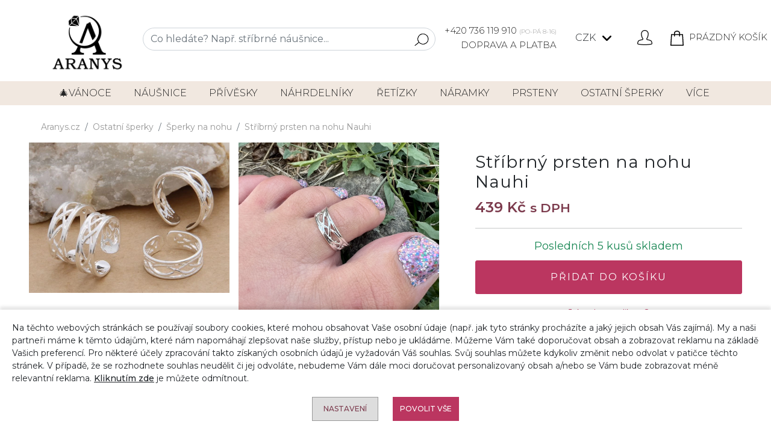

--- FILE ---
content_type: text/html; charset=UTF-8
request_url: https://aranys.cz/stribrny-prstynek-na-nohu-16058
body_size: 16025
content:
<!DOCTYPE html>
<html lang="cs">
<head>    
    <meta charset="UTF-8">
    <meta name="viewport" content="width=device-width, initial-scale=1, maximum-scale=2">
    <meta name="robots" content="index,follow">
    <meta name="author" content="">
    <meta name="copyright" content="">
    <meta name="seznam-wmt" content="">
    <meta name="description" content="Ozdobte své nožky na letní měsíce a ukažte jak hezky ladí sandálky se šperkem.Pokud se vám nošení na noze omrzí, jednoduše ho navléknete na některý článek prstu">
    <link rel="icon" type="image/vnd.microsoft.icon" href="/favicon.ico">
    <link rel="shortcut icon" type="image/x-icon" href="/favicon.ico">
    <meta name="msapplication-TileColor" content="#ffffff">
    <meta name="theme-color" content="#ffffff">
    <title>Stříbrný prsten na nohu Nauhi | aranys.cz</title>
    <link rel="preconnect" href="https://fonts.googleapis.com">
    <link rel="preconnect" href="https://fonts.gstatic.com" crossorigin>
    <link href="https://fonts.googleapis.com/css2?family=Montserrat:ital,wght@0,100..900;1,100..900&display=swap" rel="stylesheet">
    <link rel="stylesheet" href="/web/vzor/release/css/main.29.css">
    <link rel="stylesheet" href="/web/vzor/release/css-dev/update.css?v=29">
    
    <meta name="facebook-domain-verification" content="8hg4pt9w1ncz6whbwf891a4ccsx43u">
    <meta name="google-site-verification" content="CLhWDZ8YV7vD0v2_VQsGwdsXWojIJZof7bebdIkTZkc">
    <meta name="google-site-verification" content="UnzLqXHP8g0mNsZUMs5nJfY23YcD8U2JJhq_8fTyqv4">
<script async src="https://www.googletagmanager.com/gtag/js?id=GTM-M3N78TQ"></script>
<script>
      window.dataLayer = window.dataLayer || [];
      function gtag(){dataLayer.push(arguments);}
      gtag('js', new Date());
      gtag('consent', 'default', {
            'ad_storage': 'denied',
            'analytics_storage': 'granted',
            'personalization_storage': 'denied',
            'ad_user_data': 'denied',
            'ad_personalization': 'denied'
        });
      gtag('set', 'ads_data_redaction', true);
      gtag('set', 'url_passthrough', true);
      gtag('config', 'GTM-M3N78TQ');
      gtag('config', 'UA-96458249-1');
      gtag('config', 'AW-834259264', {'allow_enhanced_conversions':true } ) ;
      
        gtag('event', 'view_item', {
          'send_to': 'AW-834259264',   
          'value': "439",
          'price': "439",
          'items': [{'item_id': "16058",'google_business_vertical': 'retail'}]
        });
        gtag('event',  'page_view',  {
          'send_to'           : 'AW-834259264',
          'ecomm_prodid'      : "16058",
          'ecomm_pagetype'    : 'product',
          'ecomm_totalvalue'  : "439",
          'ecomm_category'    : "Prsteny",
          'isSaleItem'        : false
        });
        
        var google_tag_params = {
          'ecomm_pagetype': 'product',     
          'ecomm_pcat': ["Prsteny"], 
          'ecomm_prodid': ["16058"],             
          'ecomm_pname': ["Stříbrný prsten na nohu Nauhi"],
        };
        
        dataLayer.push({ ecommerce: null });
        dataLayer.push({
          event: "view_item",
          ecommerce: {
            items: [{'id_item': "16058"}]
          }
        });

</script>

<!-- Glami piXel for Aranys.cz -->
<script>
(function(f, a, s, h, i, o, n) {f['GlamiTrackerObject'] = i;
f[i]=f[i]||function(){(f[i].q=f[i].q||[]).push(arguments)};o=a.createElement(s),
n=a.getElementsByTagName(s)[0];o.async=1;o.src=h;n.parentNode.insertBefore(o,n)
})(window, document, 'script', '//www.glami.cz/js/compiled/pt.js', 'glami');
glami('create', 'BBB5B2F87B2FD40CCFC446EDBE72BB0E', 'cz');
glami('track', 'PageView',{consent: 0});

    glami(
        'track',
        'ViewContent',
        {
            consent: 0,
            content_type: 'product',
            item_ids: ["16058"]
        }
    );
</script>

<script src="https://c.seznam.cz/js/rc.js"></script>
<script>
    window.sznIVA.IS.updateIdentities({  
        eid: null
    });
    var retargetingConf = {
        rtgId: 45215,
        itemId: "16058",
        consent: 0
    };
   window.rc.retargetingHit(retargetingConf);
</script>

<script>
!function(f,b,e,v,n,t,s)
{if(f.fbq)return;n=f.fbq=function(){n.callMethod?
n.callMethod.apply(n,arguments):n.queue.push(arguments)};
if(!f._fbq)f._fbq=n;n.push=n;n.loaded=!0;n.version='2.6.1';
n.queue=[];t=b.createElement(e);t.async=!0;
t.src=v;s=b.getElementsByTagName(e)[0];
s.parentNode.insertBefore(t,s)}(window,document,'script',
'https://connect.facebook.net/en_US/fbevents.js');
fbq('init', '473243379836410'); 
fbq('consent', 'revoke');
fbq('track', 'PageView');
fbq('track', 'ViewContent', {
    value: "439",
    currency: "CZK",
    content_ids: "16058",
    content_type: 'product',
    content_category: "Prsteny"
});
</script>
<noscript><img height="1" width="1" src="https://www.facebook.com/tr?id=473243379836410&ev=PageView&noscript=1"></noscript>
<!-- End Facebook Pixel Code -->

<!-- Ecomail starts -->
<script>
;(function(p,l,o,w,i,n,g){if(!p[i]){p.GlobalSnowplowNamespace=p.GlobalSnowplowNamespace||[];
            p.GlobalSnowplowNamespace.push(i);p[i]=function(){(p[i].q=p[i].q||[]).push(arguments)
};p[i].q=p[i].q||[];n=l.createElement(o);g=l.getElementsByTagName(o)[0];n.async=1;
n.src=w;g.parentNode.insertBefore(n,g)}}(window,document,"script","//d70shl7vidtft.cloudfront.net/ecmtr-2.4.2.js","ecotrack"));
window.ecotrack('newTracker', 'cf', 'd2dpiwfhf3tz0r.cloudfront.net', {appId:  'aranys'});
window.ecotrack('setUserIdFromLocation', 'ecmid');
window.ecotrack('trackPageView');
</script>


    <meta property="og:type" content="product">
    <meta property="og:url" content="https://aranys.cz/stribrny-prstynek-na-nohu-16058">
    <meta property="og:title" content="Stříbrný prsten na nohu Nauhi">
    <meta property="og:site_name" content="Aranys">
    <meta property="og:description" content="Ozdobte své nožky na letní měsíce a ukažte jak hezky ladí sandálky se šperkem.Pokud se vám nošení na noze omrzí, jednoduše ho navléknete na některý článek prstu">
    <meta property="og:image" content="/pool/vzor/products/thumb_l_na-obrazku-se-nachazi-stribrny-prsten-na-nohu-s-krystalem-58098.jpg">
    <meta property="product:pretax_price:amount" content=363>
    <meta property="product:pretax_price:currency" content="CZK">
    <meta property="product:price:amount" content=439>
    <meta property="product:price:currency" content="CZK">

<!-- Foxentry start -->
<script async>
  var Foxentry;
  (function () {
    var e = document.querySelector("script"), s = document.createElement('script');
    s.setAttribute('type', 'text/javascript');
    s.setAttribute('async', 'true');
    s.setAttribute('src', 'https://cdn.foxentry.cz/lib');
    e.parentNode.appendChild(s);
    s.onload = function(){ Foxentry = new FoxentryBase('62RAVGE35B'); }
  })();
</script>
<!-- Foxentry end -->

<script>
  (function(w,d,t,r,u)
  {
    var f,n,i;
    w[u]=w[u]||[],f=function()
    {
      var o={ti:"97015319"};
      o.q=w[u],w[u]=new UET(o),w[u].push("pageLoad")
    },
    n=d.createElement(t),n.src=r,n.async=1,n.onload=n.onreadystatechange=function()
    {
      var s=this.readyState;
      s&&s!=="loaded"&&s!=="complete"||(f(),n.onload=n.onreadystatechange=null)
    },
    i=d.getElementsByTagName(t)[0],i.parentNode.insertBefore(n,i)
  })
  (window,document,"script","//bat.bing.com/bat.js","uetq");
</script>
    </head>
<body class="product_detail" attreshop="CZ" attr-cookie-consent="0">

    <header class="newHeader smaller">
<div class="container">
    <div class="col-12">
        <div class="row">
            <div class="col-12 text-center doprava-a-platba-small">
                    <a href="tel:+420736119910">+420 736 119 910 <small>(PO-PÁ 8-16)</small></a>
                    &nbsp;|&nbsp;<a href="/doprava-a-platba">Doprava a platba</a>
            </div>
        </div>
        <div class="row">
            <div class="col-12 text-md-end text-center" id="top-header-icons">
            <a href="/" title="Aranys.cz" class="d-inline-block me-2"><img src="/web/vzor/img/logo.png" class="logo" alt="Aranys.cz" width="153px" height="130px"></a>
                <div class="search-wrapper-box">
                    <div class="search-panel">
                        <form id="search-form" action="/hledani" method="post"> 
                            <input name="search_perex" value="Vyhledáno:" type="hidden"> 
                            <input name="hledat_dle_zbozi" value="0" type="hidden"> 
                                <input name="searchOnLoad" value="0" type="hidden">

                            <div class="input-group"> 
                            <input name="searchFulltext" autocomplete="off" placeholder="Co hledáte? Např. stříbrné náušnice..." value="" class="form-control">
                            <button type="submit" class="btn-sm btn btn-search"> 
                                <svg xmlns="http://www.w3.org/2000/svg" width="33.417" height="30" viewBox="0 0 33.417 30">
                                <path id="magnifier" d="M90.991,85.442a13.331,13.331,0,0,0-20.937,16.5l-9.212,7.6a.6.6,0,1,0,.762.924l9.213-7.6A13.331,13.331,0,0,0,90.991,85.442Zm1.8,9.642a12.127,12.127,0,1,1-2.719-8.88A12.055,12.055,0,0,1,92.787,95.084Z" transform="translate(-60.624 -80.6)"></path>
                            </svg>
                            </button> 
                            <button type="button" class="btn-sm btn btn-search btn-toggle-searchbar"> 
                                <svg xmlns="http://www.w3.org/2000/svg" width="33.417" height="30" viewBox="0 0 33.417 30">
                                <path id="magnifier" d="M90.991,85.442a13.331,13.331,0,0,0-20.937,16.5l-9.212,7.6a.6.6,0,1,0,.762.924l9.213-7.6A13.331,13.331,0,0,0,90.991,85.442Zm1.8,9.642a12.127,12.127,0,1,1-2.719-8.88A12.055,12.055,0,0,1,92.787,95.084Z" transform="translate(-60.624 -80.6)"></path>
                            </svg>
                            </button> 
                            </div>
                        </form>
                        <div class="search-list none"><div class="search-section"></div></div>
                    </div>	
                </div>
                <div class="top-header-icon call-us float-start h-auto doprava-a-platba">
                    <a href="tel:+420736119910">+420 736 119 910 <small>(PO-PÁ 8-16)</small></a><br>
                    <a href="/doprava-a-platba">Doprava a platba</a>
                </div>

				<div class="dropdown top-header-icon">
					<a class="btn btn-sm dropdown-toggle p-0" href="#" role="button" id="priceSelect" data-bs-toggle="dropdown" aria-expanded="false">
						CZK
					</a>
					<ul class="dropdown-menu" aria-labelledby="priceSelect">
                        <li><a class="dropdown-item" data-change-currency="CZK">CZK - Kč</a></li>
						<li><a class="dropdown-item" data-change-currency="EUR">EUR - &euro;</a></li>
					</ul>
				</div>
      
                <div class="top-header-icon user-profile">
                    <svg data-modal="LoginModal" id="loginButton" xmlns="http://www.w3.org/2000/svg" width="30" height="30" viewBox="0 0 30 30">
                        <path id="Path_61" data-name="Path 61" d="M15,0l-.592.023-.586.07-.58.114-.568.158-.557.205-.536.246-.516.287-.492.328-.466.363-.434.4-.4.434-.366.46-.328.489-.29.516-.249.533-.2.554-.161.568-.117.577-.067.586L7.468,7.5l.023.92.064.917.114.911.158.905.2.9.246.888.287.87.331.858.375.838.413.823.275.463.313.436.094.146.056.161.015.173-.023.173-.064.158-.094.144-.129.114-.152.085-.164.05-1.081.2-1.069.234-1.063.27-1.052.307-1.04.346-1.028.381-.419.188-.4.229-.372.269-.343.3-.308.337-.272.363-.234.393-.2.413-.267.706-.226.718-.185.73-.144.738-.1.744L0,26.6l.029.3.07.3.108.284.146.267L.533,28l.217.217.237.188.267.152.281.12.3.073,1.737.314,1.746.267,1.752.223,1.758.179,1.761.135,1.767.091L14.118,30h1.764l1.767-.044,1.767-.091,1.761-.135,1.758-.179,1.752-.223,1.743-.267,1.74-.314.3-.073.281-.12.264-.152.24-.187L29.464,28l.182-.246.146-.267L29.9,27.2l.07-.3L30,26.6l-.012-.307-.1-.744-.144-.738-.185-.73-.226-.718-.267-.706-.194-.413-.237-.393-.272-.363-.308-.337-.343-.3-.372-.269-.4-.229-.419-.187L25.5,19.787l-1.04-.346-1.052-.307-1.061-.27-1.069-.234-1.081-.2-.167-.05-.152-.085-.126-.114-.1-.144-.062-.158-.026-.173.018-.173.056-.161.091-.146.317-.436.275-.463.413-.823.372-.838.331-.858.29-.87.246-.888.2-.9.155-.905.114-.911.067-.917.021-.92-.021-.586-.07-.586-.117-.577-.158-.568-.205-.554L21.712,4.1l-.287-.516L21.1,3.091l-.369-.46-.4-.434L19.9,1.8l-.466-.363L18.938,1.1,18.419.817,17.883.571,17.329.366,16.761.208,16.178.094l-.586-.07Zm0,1.5.527.023.522.07.513.111.5.158.486.2.469.243.442.281.416.316.39.354.352.387.322.416.284.439.24.466.2.483.158.5.114.51L21,6.979l.023.524-.021.844-.061.844-.105.838-.147.832-.185.826-.226.814-.264.8-.308.788-.343.773-.381.756-.205.346-.237.328-.191.275-.141.3-.1.319-.053.328v.334l.05.328.1.319.144.3.188.275.223.246.261.211.29.17.31.126.322.079,1.028.191,1.02.223L23,20.581l1,.293L25,21.2l.981.363.316.144.3.182.275.214.249.243.217.27.184.3.149.311.237.627.2.639.164.65.126.653.091.665,0,.185-.047.182-.094.158-.126.138-.158.1-.179.058-1.7.3-1.708.261-1.714.22-1.72.176-1.723.129-1.728.088-1.726.044H14.133l-1.726-.044-1.726-.088-1.723-.129-1.723-.176-1.711-.22-1.711-.261-1.7-.3-.176-.058-.161-.1-.126-.138-.091-.158-.05-.182,0-.185L1.6,25.8l.126-.653.164-.65.2-.639.237-.627.152-.311.185-.3.217-.27.249-.243.275-.214.3-.182.316-.144L5,21.2l.99-.328,1-.293,1.014-.258,1.02-.223,1.025-.191.325-.079.311-.126.29-.17.258-.211.223-.246.19-.275.141-.3.1-.319.05-.328V17.52l-.053-.328-.1-.319-.144-.3-.187-.275-.237-.328-.205-.346-.384-.756-.343-.773-.3-.788-.264-.8-.226-.814L9.3,10.86l-.144-.832L9.056,9.19l-.062-.844L8.971,7.5,9,6.979l.067-.519.114-.51.158-.5.2-.483.24-.466.284-.439.319-.416.354-.387.39-.354.416-.316.442-.281.466-.243.486-.2.5-.158.516-.111.521-.07Z"></path>
                    </svg>
                </div>
                <div class="top-header-icon shopping-bag">
<a href="/kosik" class="c_basket-info">
<svg xmlns="http://www.w3.org/2000/svg" width="26.876" height="30" viewBox="0 0 26.876 30">
    <path id="shopping-bag" d="M27.792,8.67a.938.938,0,0,0-.936-.879H21.894V6.325C21.894,3.389,19.109,1,15.688,1S9.482,3.389,9.482,6.325V7.791H4.519a.938.938,0,0,0-.936.879L2.251,30a.938.938,0,0,0,.936,1h25a.938.938,0,0,0,.936-1ZM11.357,6.325c0-1.9,1.943-3.45,4.331-3.45s4.331,1.548,4.331,3.45V7.791H11.357ZM9.482,9.666V11.7a.938.938,0,0,0,1.875,0V9.666h8.662V11.7a.937.937,0,1,0,1.875,0V9.666h4.081l.89,14.25H4.519L5.4,9.666Zm-5.3,19.459.325-5.209H26.865l.325,5.209Z" transform="translate(-2.25 -1)"></path>
</svg>
<span class="basket-info-count">

Prázdný košík
</span>
</a>
                </div>	
            </div>
        </div>
    </div>
</div>
<div class="container-fluid navigation newNav fixed-height">
	<div class="container">
		<div class="row">
			<nav class="navbar navbar-dark text-light navbar-expand-md">
				<button class="navbar-toggler" data-bs-toggle="collapse" data-bs-target="#navbar">
					<span class="navbar-toggler-icon"></span> Kategorie
				</button>
				<div class="navbar-collapse collapse" id="navbar">
					<ul class="navbar-nav justify-content-between d-flex w-100">
                                
							<li class="nav-item">
								<a href="/vanocni-inspirace" class="nav-link" title="🎄VÁNOCE">
									🎄VÁNOCE
								</a>
								<div class="subcats d-inline-block d-md-none"></div>
							</li>
							
                                
							<li class="nav-item">
								<a href="/nausnice" class="nav-link" title="Náušnice">
									Náušnice
								</a>
								<div class="subcats d-inline-block d-md-none"></div>
									<ul>
										<li class="heading">
											Náušnice
										</li>
										<li><a href="/stribrne-nausnice" class="nav-link" title="Stříbrné náušnice">Stříbrné náušnice</a></li>
										<li><a href="/zirkonove-nausnice" class="nav-link" title="Zirkonové náušnice">Zirkonové náušnice</a></li>
										<li><a href="/ocelove-nausnice" class="nav-link" title="Ocelové náušnice">Ocelové náušnice</a></li>
										<li><a href="/pozlacene-nausnice" class="nav-link" title="Pozlacené náušnice">Pozlacené náušnice</a></li>
										<li><a href="/zlate-nausnice" class="nav-link" title="Zlaté náušnice">Zlaté náušnice</a></li>
										<li><a href="/nausnice-s-kameny" class="nav-link" title="Náušnice s kameny">Náušnice s kameny</a></li>
										<li><a href="/bizuterni-nausnice" class="nav-link" title="Bižuterní náušnice">Bižuterní náušnice</a></li>
									</ul>
							</li>
							
                                
							<li class="nav-item">
								<a href="/privesky" class="nav-link" title="Přívěsky">
									Přívěsky
								</a>
								<div class="subcats d-inline-block d-md-none"></div>
									<ul>
										<li class="heading">
											Přívěsky
										</li>
										<li><a href="/stribrne-privesky" class="nav-link" title="Stříbrné přívěsky">Stříbrné přívěsky</a></li>
										<li><a href="/ocelove-privesky" class="nav-link" title="Ocelové přívěsky">Ocelové přívěsky</a></li>
										<li><a href="/pozlacene-privesky" class="nav-link" title="Pozlacené přívěsky">Pozlacené přívěsky</a></li>
										<li><a href="/zlate-privesky" class="nav-link" title="Zlaté přívěsky">Zlaté přívěsky</a></li>
										<li><a href="/privesky-s-kameny" class="nav-link" title="Přívěsky s kameny">Přívěsky s kameny</a></li>
										<li><a href="/bizuterni-privesky" class="nav-link" title="Bižuterní přívěsky">Bižuterní přívěsky</a></li>
									</ul>
							</li>
							
                                
							<li class="nav-item">
								<a href="/nahrdelniky" class="nav-link" title="Náhrdelníky">
									Náhrdelníky
								</a>
								<div class="subcats d-inline-block d-md-none"></div>
									<ul>
										<li class="heading">
											Náhrdelníky
										</li>
										<li><a href="/stribrne-nahrdelniky" class="nav-link" title="Stříbrné náhrdelníky">Stříbrné náhrdelníky</a></li>
										<li><a href="/ocelove-nahrdelniky" class="nav-link" title="Ocelové náhrdelníky">Ocelové náhrdelníky</a></li>
										<li><a href="/pozlacene-nahrdelniky" class="nav-link" title="Pozlacené náhrdelníky">Pozlacené náhrdelníky</a></li>
										<li><a href="/nahrdelniky-s-kameny" class="nav-link" title="Náhrdelníky s kameny">Náhrdelníky s kameny</a></li>
										<li><a href="/bizuterni-nahrdelniky" class="nav-link" title="Bižuterní náhrdelníky">Bižuterní náhrdelníky</a></li>
									</ul>
							</li>
							
                                
							<li class="nav-item">
								<a href="/retizky" class="nav-link" title="Řetízky">
									Řetízky
								</a>
								<div class="subcats d-inline-block d-md-none"></div>
									<ul>
										<li class="heading">
											Řetízky
										</li>
										<li><a href="/stribrne-retizky" class="nav-link" title="Stříbrné řetízky">Stříbrné řetízky</a></li>
										<li><a href="/ocelove-retizky" class="nav-link" title="Ocelové řetízky">Ocelové řetízky</a></li>
										<li><a href="/pozlacene-retizky" class="nav-link" title="Pozlacené řetízky">Pozlacené řetízky</a></li>
										<li><a href="/zlate-retizky" class="nav-link" title="Zlaté řetízky">Zlaté řetízky</a></li>
									</ul>
							</li>
							
                                
							<li class="nav-item">
								<a href="/naramky" class="nav-link" title="Náramky">
									Náramky
								</a>
								<div class="subcats d-inline-block d-md-none"></div>
									<ul>
										<li class="heading">
											Náramky
										</li>
										<li><a href="/stribrne-naramky" class="nav-link" title="Stříbrné náramky">Stříbrné náramky</a></li>
										<li><a href="/ocelove-naramky" class="nav-link" title="Ocelové náramky">Ocelové náramky</a></li>
										<li><a href="/pozlacene-naramky" class="nav-link" title="Pozlacené náramky">Pozlacené náramky</a></li>
										<li><a href="/naramky-s-kameny" class="nav-link" title="Náramky s kameny">Náramky s kameny</a></li>
										<li><a href="/energeticke-naramky" class="nav-link" title="Energetické náramky">Energetické náramky</a></li>
										<li><a href="/bizuterni-naramky" class="nav-link" title="Bižuterní náramky">Bižuterní náramky</a></li>
										<li><a href="/naramky-na-nohu" class="nav-link" title="Náramky na nohu">Náramky na nohu</a></li>
										<li><a href="/koralky-na-naramky" class="nav-link" title="Korálky na náramky">Korálky na náramky</a></li>
									</ul>
							</li>
							
                                
							<li class="nav-item">
								<a href="/prsteny" class="nav-link" title="Prsteny">
									Prsteny
								</a>
								<div class="subcats d-inline-block d-md-none"></div>
									<ul>
										<li class="heading">
											Prsteny
										</li>
										<li><a href="/stribrne-prsteny" class="nav-link" title="Stříbrné prsteny">Stříbrné prsteny</a></li>
										<li><a href="/ocelove-prsteny" class="nav-link" title="Ocelové prsteny">Ocelové prsteny</a></li>
										<li><a href="/pozlacene-prsteny" class="nav-link" title="Pozlacené prsteny">Pozlacené prsteny</a></li>
										<li><a href="/zlate-prsteny" class="nav-link" title="Zlaté prsteny">Zlaté prsteny</a></li>
										<li><a href="/prsteny-s-kameny" class="nav-link" title="Prsteny s kameny">Prsteny s kameny</a></li>
										<li><a href="/snubni-prsteny" class="nav-link" title="Snubní prsteny">Snubní prsteny</a></li>
										<li><a href="/sperky-ze-septarie-pro-znameni-stir" class="nav-link" title="Zásnubní prsteny">Zásnubní prsteny</a></li>
									</ul>
							</li>
							
                                
							<li class="nav-item">
								<a href="/ostatni-sperky" class="nav-link" title="Ostatní šperky">
									Ostatní šperky
								</a>
								<div class="subcats d-inline-block d-md-none"></div>
									<ul>
										<li class="heading">
											Ostatní šperky
										</li>
										<li><a href="/sperky-dle-materialu" class="nav-link" title="Šperky dle materiálů">Šperky dle materiálů</a></li>
										<li><a href="/broze" class="nav-link" title="Brože">Brože</a></li>
										<li><a href="/hodinky" class="nav-link" title="Hodinky">Hodinky</a></li>
										<li><a href="/sperky-na-nohu" class="nav-link" title="Šperky na nohu">Šperky na nohu</a></li>
										<li><a href="/nabozenske-sperky" class="nav-link" title="Náboženské šperky">Náboženské šperky</a></li>
										<li><a href="/manzetove-knoflicky" class="nav-link" title="Manžetové knoflíčky">Manžetové knoflíčky</a></li>
										<li><a href="/piercingy" class="nav-link" title="Piercingy">Piercingy</a></li>
										<li><a href="/sperkove-sety" class="nav-link" title="Šperkové sety">Šperkové sety</a></li>
										<li><a href="/sperky-do-vlasu" class="nav-link" title="Šperky do vlasů">Šperky do vlasů</a></li>
										<li><a href="/medailonky" class="nav-link" title="Medailonky">Medailonky</a></li>
										<li><a href="/komponenty-ke-sperkum" class="nav-link" title="Komponenty ke šperkům">Komponenty ke šperkům</a></li>
										<li><a href="/sperky-doplnky-do-auta-a-na-vylety" class="nav-link" title="Šperky/doplňky do auta a na výlety">Šperky/doplňky do auta a na výlety</a></li>
										<li><a href="/exkluzivni-nabidka-sperku" class="nav-link" title="Exkluzivní nabídka šperků">Exkluzivní nabídka šperků</a></li>
										<li><a href="/investicni-drahokamy" class="nav-link" title="Investiční drahokamy">Investiční drahokamy</a></li>
										<li><a href="/psi-znamky-s-rytim" class="nav-link" title="Psí známky s rytím">Psí známky s rytím</a></li>
									</ul>
							</li>
							
                                
							<li class="nav-item">
								<a href="/doplnky-ke-sperkum" class="nav-link" title="Doplňky ke šperkům">
									Doplňky
								</a>
								<div class="subcats d-inline-block d-md-none"></div>
									<ul>
										<li class="heading">
											Doplňky ke šperkům
										</li>
										<li><a href="/cistice-na-sperky" class="nav-link" title="Čističe na šperky">Čističe na šperky</a></li>
										<li><a href="/krabicky-na-sperky" class="nav-link" title="Krabičky na šperky">Krabičky na šperky</a></li>
										<li><a href="/sperkovnice" class="nav-link" title="Šperkovnice">Šperkovnice</a></li>
										<li><a href="/darkove-poukazy" class="nav-link" title="Dárkové poukazy">Dárkové poukazy</a></li>
									</ul>
							</li>
							
                                
							<li class="nav-item">
								<a href="/ostatni" class="nav-link" title="Ostatní">
									Ostatní
								</a>
								<div class="subcats d-inline-block d-md-none"></div>
									<ul>
										<li class="heading">
											Ostatní
										</li>
										<li><a href="/kabelky" class="nav-link" title="Kabelky">Kabelky</a></li>
										<li><a href="/vyrobky-z-kamenu" class="nav-link" title="Výrobky z kamenů">Výrobky z kamenů</a></li>
										<li><a href="/gravirovane-darky" class="nav-link" title="Gravírované dárky">Gravírované dárky</a></li>
									</ul>
							</li>
							
                                
							<li class="nav-item">
								<a href="/sperky-s-kameny" class="nav-link" title="Šperky s kameny">
									Šperky s kameny
								</a>
								<div class="subcats d-inline-block d-md-none"></div>
									<ul>
										<li class="heading">
											Šperky s kameny
										</li>
										<li><a href="/sperky-s-lecivymi-kameny-a-mineraly" class="nav-link" title="Šperky s léčivými kameny a minerály">Šperky s léčivými kameny a minerály</a></li>
										<li><a href="/sperky-podle-druhu-kamenu" class="nav-link" title="Šperky podle druhu kamenů">Šperky podle druhu kamenů</a></li>
										<li><a href="/surove-a-tromlovane-kameny" class="nav-link" title="Surové a tromlované kameny">Surové a tromlované kameny</a></li>
										<li><a href="/sperky-podle-druhu-kamenu-a-znameni" class="nav-link" title="Šperky podle druhu kamenů a znamení">Šperky podle druhu kamenů a znamení</a></li>
									</ul>
							</li>
							
                            
							<li class="nav-item">
								<a href="/akce-slevy" class="nav-link" title="Akce">
									Akce
								</a>
								<div class="subcats d-inline-block d-md-none"></div>
							</li>
							
					</ul>
				</div>
			</nav>
		</div>
	</div>
</div>    </header>
    <main>
<div id="new-product-detail" class="py-3" sel_varianta_id="0">
    <div class="container-fluid px-md-5">
        <div class="col-12">
<nav aria-label="breadcrumb">
    <ol class="breadcrumb">
        <li class="breadcrumb-item"><a href="/">Aranys.cz</a></li>
                <li class="breadcrumb-item"><a href="https://aranys.cz/ostatni-sperky">Ostatní šperky</a></li>
                <li class="breadcrumb-item"><a href="https://aranys.cz/sperky-na-nohu">Šperky na nohu</a></li>
                <li class="breadcrumb-item active" aria-current="page"><a href="https://aranys.cz/stribrny-prstynek-na-nohu-16058">Stříbrný prsten na nohu Nauhi</a></li>
    </ol>
</nav>        </div>
        <div class="col-12 position-relative">

            <div class="row">
                <div class="col-xxl-8 col-lg-7 col-md-6">

                    <div class="owl-carousel product-images double-screen">
                            <div class="image position-relative">
                                <a data-fancybox="gallery-phone" href="/pool/vzor/products/thumb_full_na-obrazku-se-nachazi-stribrny-prsten-na-nohu-s-krystalem-58098.webp">
                                    <svg viewBox="0 0 32 32" xmlns="http://www.w3.org/2000/svg"><g id="search"><path d="M29.71,28.29l-6.5-6.5-.07,0a12,12,0,1,0-1.39,1.39s0,.05,0,.07l6.5,6.5a1,1,0,0,0,1.42,0A1,1,0,0,0,29.71,28.29ZM14,24A10,10,0,1,1,24,14,10,10,0,0,1,14,24Z"></path></g></svg>
                                </a>
                                <a class="desktop-only" data-fancybox="gallery" href="/pool/vzor/products/thumb_full_na-obrazku-se-nachazi-stribrny-prsten-na-nohu-s-krystalem-58098.webp">
                                    <img height="450" src="/pool/vzor/products/thumb_full_na-obrazku-se-nachazi-stribrny-prsten-na-nohu-s-krystalem-58098.webp" data-thumb="<img src='/pool/vzor/products/thumb_l_na-obrazku-se-nachazi-stribrny-prsten-na-nohu-s-krystalem-58098.webp' />" data-thumb-crsl="<img src='/pool/vzor/products/thumb_full_na-obrazku-se-nachazi-stribrny-prsten-na-nohu-s-krystalem-58098.webp' />" alt="">
                                </a>
                            </div>
                            <div class="image position-relative">
                                <a data-fancybox="gallery-phone" href="/pool/vzor/products/thumb_full_na-obrazku-se-nachazi-prsten-na-nohu-na-noze-modelky-58422.webp">
                                    <svg viewBox="0 0 32 32" xmlns="http://www.w3.org/2000/svg"><g id="search"><path d="M29.71,28.29l-6.5-6.5-.07,0a12,12,0,1,0-1.39,1.39s0,.05,0,.07l6.5,6.5a1,1,0,0,0,1.42,0A1,1,0,0,0,29.71,28.29ZM14,24A10,10,0,1,1,24,14,10,10,0,0,1,14,24Z"></path></g></svg>
                                </a>
                                <a class="desktop-only" data-fancybox="gallery" href="/pool/vzor/products/thumb_full_na-obrazku-se-nachazi-prsten-na-nohu-na-noze-modelky-58422.webp">
                                    <img height="450" src="/pool/vzor/products/thumb_full_na-obrazku-se-nachazi-prsten-na-nohu-na-noze-modelky-58422.webp" data-thumb="<img src='/pool/vzor/products/thumb_l_na-obrazku-se-nachazi-prsten-na-nohu-na-noze-modelky-58422.webp' />" data-thumb-crsl="<img src='/pool/vzor/products/thumb_full_na-obrazku-se-nachazi-prsten-na-nohu-na-noze-modelky-58422.webp' />" alt="">
                                </a>
                            </div>
                            <div class="image position-relative">
                                <a data-fancybox="gallery-phone" href="/pool/vzor/products/thumb_full_na-obrazku-se-nachazi-prsten-na-nohu-na-noze-modelky-predni-pohled-58423.webp">
                                    <svg viewBox="0 0 32 32" xmlns="http://www.w3.org/2000/svg"><g id="search"><path d="M29.71,28.29l-6.5-6.5-.07,0a12,12,0,1,0-1.39,1.39s0,.05,0,.07l6.5,6.5a1,1,0,0,0,1.42,0A1,1,0,0,0,29.71,28.29ZM14,24A10,10,0,1,1,24,14,10,10,0,0,1,14,24Z"></path></g></svg>
                                </a>
                                <a class="desktop-only" data-fancybox="gallery" href="/pool/vzor/products/thumb_full_na-obrazku-se-nachazi-prsten-na-nohu-na-noze-modelky-predni-pohled-58423.webp">
                                    <img height="450" src="/pool/vzor/products/thumb_full_na-obrazku-se-nachazi-prsten-na-nohu-na-noze-modelky-predni-pohled-58423.webp" data-thumb="<img src='/pool/vzor/products/thumb_l_na-obrazku-se-nachazi-prsten-na-nohu-na-noze-modelky-predni-pohled-58423.webp' />" data-thumb-crsl="<img src='/pool/vzor/products/thumb_full_na-obrazku-se-nachazi-prsten-na-nohu-na-noze-modelky-predni-pohled-58423.webp' />" alt="">
                                </a>
                            </div>
                    </div>
                </div>
                <div class="col-xxl-4 col-lg-5 col-md-6 sticky-top py-3 ps-md-5">
                    <h1 attr-nazev="Stříbrný prsten na nohu Nauhi">Stříbrný prsten na nohu Nauhi<span> &nbsp; </span></h1>

                <div class="row">
                <div class="col-12 align-items-center prices-holder c_prices-holder">
                    <p class="price mb-0 pb-0">
                        
                        439&nbsp;Kč <small>s DPH</small>
                    </p>
                </div>
            </div>

            <hr>
            
                        <div class="price-wrapper productInfo">
<div class="row">
    <div class="col-md-12">
        <div class="row">
            <div class="col-md-12">
                <div class="stock text-center">
                            <span class="text-success">Posledních 5 kusů skladem</span>
                </div>
            </div>

        </div>
    </div>
    <div class="col-md-12 text-end">
        <div>
            <input type="hidden" name="id" value="16058">
            <input type="hidden" name="type" value="basic">
            <input type="hidden" name="merna_jednotka" value="ks">
            <input type="hidden" name="minimalni_odber" value="1">
            <input type="hidden" name="povolene_nasobky" value="">
            <input type="hidden" name="lze_vyprodat" value="1">
            <input type="hidden" name="ks_skladem" value="5">
            <input type="hidden" name="nelze_koupit" value="0">
            <input type="hidden" name="mena" value="Kč">
            <input type="hidden" name="mena_kod" value="CZK">
            <input type="hidden" name="nazev" value="Stříbrný prsten na nohu Nauhi">
            <input type="hidden" name="nazev2" value="">
            <input type="hidden" name="kod" value="02902">
            <input type="hidden" name="skp" value="030-0458-02902">
            <input type="hidden" name="count" value="1">
            
            
            <div class="c_priceInfoHidden none">
                <p class="price mb-0 pb-0">439&nbsp;Kč <small>s DPH</small></p>
            </div>
                <div class="quantity d-none input-group-prepend me-3">
                    <button class="minus btn btn-primary btn-sm"><span>-</span></button>
                    <input 
                        type="text" 
                        onfocus="$(this).val(parseInt($(this).val()));$(this).attr('type','number');" 
                        onclick="$(this).val(parseInt($(this).val()));$(this).attr('type','number');" 
                        onfocusout="$(this).attr('type','text');if (!$(this).val()) $(this).val(1);updateCountToBuy($(this).parents('.productInfo'),0);" 
                        class="how-many form-control text-center" 
                        onchange="updateCountToBuy($(this).parents('.productInfo'),0);" 
                        onkeydown="if(event.keyCode == 13) updateCountToBuy($(this).parents('.productInfo'),0);" 
                        value="1 ks" 
                        title="počet ks zboží do košíku">
                    <button class="plus btn btn-primary btn-sm"><span>+</span></button>
                </div>
                <button class="btn btn-pink d-block w-100 to-basket" type="button">Přidat do košíku</button>
                
        </div>
    </div>
    <div class="text-start">
            <div class="productInfoMsg alert alert-primary" style="display:none"><p></p></div>
    </div>
</div>                        </div>
                    
                        <div class="size-table px-3 py-3 text-center">  
                            <a class="selectInfo" href="/blog/11_jak-zjistite-velikost-prstenu">Jak vybrat velikost?</a>
                        </div>
                    <div>
                    </div>

                    
                    <div class="short-description cmlHtmltext">
                        <p>
	Stříbrný prsten se vzorem na nohu, který zaujme&nbsp;již na&nbsp;první pohled.</p>

                    </div>
                    <div class="d-flex justify-content-between above-anchors">
                        <a href="#product_description" class="d-flex align-items-center">
                            <span class="pe-2 d-inline-block">Popis produktu</span>
                            <svg width="14px" height="10px" viewBox="0 0 19 13" version="1.1" xmlns="http://www.w3.org/2000/svg" xmlns:xlink="http://www.w3.org/1999/xlink">
                                <g id="arrow-right" stroke="none" stroke-width="1" fill="none" fill-rule="evenodd">
                                    <g id="arrow-right-sub" transform="translate(-255.000000, -1460.000000)" fill="#242424">
                                        <g id="arrow-right-sub-sub" transform="translate(152.000000, 924.000000)">
                                            <g id="arrow-right-sub-sub-sub" transform="translate(1.000000, 521.000000)">
                                                <polygon id="Fill-1" points="114.56309 15 113.944258 15.6240141 119.324688 21.0580636 102.452527 21.0580636 102 21.0580636 102 21.9419364 119.323813 21.9419364 113.944258 27.375102 114.56309 28 121 21.4991161"></polygon>
                                            </g>
                                        </g>
                                    </g>
                                </g>
                            </svg>
                            </a>
                        <a href="#product_params" class="d-flex align-items-center">
                            <span class="pe-2 d-inline-block">Vlastnosti</span>
                            <svg width="14px" height="10px" viewBox="0 0 19 13" version="1.1" xmlns="http://www.w3.org/2000/svg" xmlns:xlink="http://www.w3.org/1999/xlink">
                                <g id="arrow-right" stroke="none" stroke-width="1" fill="none" fill-rule="evenodd">
                                    <g id="arrow-right-sub" transform="translate(-255.000000, -1460.000000)" fill="#242424">
                                        <g id="arrow-right-sub-sub" transform="translate(152.000000, 924.000000)">
                                            <g id="arrow-right-sub-sub-sub" transform="translate(1.000000, 521.000000)">
                                                <polygon id="Fill-1" points="114.56309 15 113.944258 15.6240141 119.324688 21.0580636 102.452527 21.0580636 102 21.0580636 102 21.9419364 119.323813 21.9419364 113.944258 27.375102 114.56309 28 121 21.4991161"></polygon>
                                            </g>
                                        </g>
                                    </g>
                                </g>
                            </svg>
                            </a>
                    </div>
                    <hr>
<div class="text-muted mb-2 c_kody" style="overflow: hidden;">
    <small>Registrační číslo: <strong class="c_kod">02902</strong></small>
</div>
<div class="error-message alert alert-warning none zadnaVarianta">
<p>Variantu v této kombinaci bohužel nenabízíme.</p>
</div>                    <div class="under-anchors">                    
                        <div class="under-item">
                            <a href="/certifikaty-pravosti-nasich-sperku" class="d-flex justify-content-between w-100">
                                <span>
                                <img src="/pool/vzor/upload/ribbon.png" alt="Jen kvalitní a prověřené šperky" width="25" class="me-3"><span>Jen kvalitní a prověřené šperky</span>
                                </span>
                                <span>
                                    <svg width="14px" height="10px" viewBox="0 0 19 13" version="1.1" xmlns="http://www.w3.org/2000/svg" xmlns:xlink="http://www.w3.org/1999/xlink">
                                        <g id="arrow-right" stroke="none" stroke-width="1" fill="none" fill-rule="evenodd">
                                            <g id="arrow-right-sub" transform="translate(-255.000000, -1460.000000)" fill="#242424">
                                                <g id="arrow-right-sub-sub" transform="translate(152.000000, 924.000000)">
                                                    <g id="arrow-right-sub-sub-sub" transform="translate(1.000000, 521.000000)">
                                                        <polygon id="Fill-1" points="114.56309 15 113.944258 15.6240141 119.324688 21.0580636 102.452527 21.0580636 102 21.0580636 102 21.9419364 119.323813 21.9419364 113.944258 27.375102 114.56309 28 121 21.4991161"></polygon>
                                                    </g>
                                                </g>
                                            </g>
                                        </g>
                                    </svg>
                                </span>
                            </a>
                        </div>
                                      
                        <div class="d-flex justify-content-between under-item">
                            <span>
                                <img src="/pool/vzor/upload/doprava1.png" alt="Poštovné zdarma nad 2000,-" width="25" class="me-3"><span>Poštovné zdarma nad 2000,-</span>
                            </span>
                        </div>
                    </div>
                </div>
            </div>
        </div>
                <script type="application/ld+json">
                {
                "@context": "http://schema.org",
                "@type": "ImageObject",
                "author": "Aranys.cz",
                "contentUrl": "https://aranys.cz/pool/vzor/products/thumb_full_na-obrazku-se-nachazi-prsten-na-nohu-na-noze-modelky-predni-pohled-58423.jpg",
                "datePublished": "2023-07-18 21:42:11",
                "description": "Na obrázku se nachází prsten na nohu na noze modelky přední pohled",
                "name": "Stříbrný prsten na nohu Nauhi"
                }
                </script>
                <script type="application/ld+json">
                {
                "@context": "http://schema.org",
                "@type": "ImageObject",
                "author": "Aranys.cz",
                "contentUrl": "https://aranys.cz/pool/vzor/products/thumb_full_na-obrazku-se-nachazi-prsten-na-nohu-na-noze-modelky-predni-pohled-58423.jpg",
                "datePublished": "2023-07-18 21:42:11",
                "description": "Na obrázku se nachází prsten na nohu na noze modelky přední pohled",
                "name": "Stříbrný prsten na nohu Nauhi"
                }
                </script>
                <script type="application/ld+json">
                {
                "@context": "http://schema.org",
                "@type": "ImageObject",
                "author": "Aranys.cz",
                "contentUrl": "https://aranys.cz/pool/vzor/products/thumb_full_na-obrazku-se-nachazi-prsten-na-nohu-na-noze-modelky-predni-pohled-58423.jpg",
                "datePublished": "2023-07-18 21:42:11",
                "description": "Na obrázku se nachází prsten na nohu na noze modelky přední pohled",
                "name": "Stříbrný prsten na nohu Nauhi"
                }
                </script>

        <div class="pt-5">
            <div class="col-12">
                <div class="row">
                    <div class="col-xxl-8 col-lg-7 col-md-6" id="product_description">
                        <h3 attr-nazev="Stříbrný prsten na nohu Nauhi">Stříbrný prsten na nohu Nauhi<span> &nbsp; </span></h3>
                        <div class="cmlHtmltext">
                            <p>
	<strong>Nezapomínejte ani na své nožky</strong>, které v teplých měsících obouváme především do sandálů. <strong>Stříbrným prstýnkem </strong>na nohu nejen upoutáte okolí, ale krásně doplníte své oblíbené botičky.</p>
<p>
	<strong>Prstýnek vypadá velice poutavě</strong> díky vkusným poutavým vzorům a nepatrně zdobený patinou. Jeho&nbsp;<strong>skvělou výhodou</strong> je, že se díky své variabilitě krásně<strong> roztáhne a přizpůsobí</strong> každému prstu. A pokud se vám nošení na noze omrzí, jednoduše si ho nasadíte na některý článek prstu a získáte tak neotřelý kousek do své šperkovnice.</p>
<ul>
	<li>
		Možnost využtí i na článek prstu</li>
	<li>
		Moderní vzor</li>
	<li>
		Nastavitelná velikost</li>
</ul>
<p>
	<span>Poradíme vám&nbsp;<span>&nbsp;</span><a href="https://www.aranys.cz/blog/98_Jak-pecovat-o-sperky.html" rel="noreferrer noopener" target="_blank"><span>JAK SPRÁVNĚ PEČOVAT O ŠPERKY</span></a></span></p>

                        </div>
                    </div>
                    <div class="col-xxl-4 col-lg-5 col-md-6 pb-3 ps-md-5 pt-5 pt-md-0" id="product_params">
                        <h3>Vlastnosti produktu</h3>
                        <div class="cmlHtmltext">
                            <div class="table-responsive">
                                <table class="table table-striped">
                                    <tbody>                                                
                                        <tr>
                                            <th attr-param-id="5" ><span>Materiál</span></th>
                                            <td>
                                                <span>Stříbro Ag 925/1000</span>
                                            </td>
                                        </tr>
                                        <tr>
                                            <th attr-param-id="8" ><span>Minerál</span></th>
                                            <td>
                                                <span>
                                                        <a href="/prsteny/bez-kamene">Bez kamene</a>
                                                </span>
                                            </td>
                                        </tr>
                                        <tr>
                                            <th attr-param-id="9" ><span>Povrchová úprava</span></th>
                                            <td>
                                                <span>Lesk</span>
                                            </td>
                                        </tr>
                                        <tr>
                                            <th attr-param-id="19" ><span>Velikost</span></th>
                                            <td>
                                                <span>Nastavitelná</span>
                                            </td>
                                        </tr>
                                        <tr>
                                            <th attr-param-id="2" ><span>Šířka</span></th>
                                            <td>
                                                <span>6 mm</span>
                                            </td>
                                        </tr>
                                        <tr>
                                            <th attr-param-id="4" ><span>Hmotnost</span></th>
                                            <td>
                                                <span>1,6 g</span>
                                            </td>
                                        </tr>
                                        <tr>
                                            <th attr-param-id="10" ><span>Druh šperku</span></th>
                                            <td>
                                                <span>
                                                        <a href="/prsteny/druh-sperku-prsten-na-nohu">Prsten na nohu</a>
                                                </span>
                                            </td>
                                        </tr>
                                        <tr>
                                            <th attr-param-id="34" ><span>Pro koho</span></th>
                                            <td>
                                                <span>
                                                        <a href="/prsteny/damske">Dámské</a>
                                                </span>
                                            </td>
                                        </tr>
                                    </tbody>
                                </table>
                            </div>
                        </div>
                    </div>
                </div>
            </div>
        </div>
        

    </div>
        <div class="container-wider-wrapper">
            <div class="container container-wider">
                <h3>Vybrali jsme pro Vás</h3> 
                <div class="similar-products-wrapper">
                    <div class="left with-grid">
                            <div class="accessories-slider owl-carousel owl-theme">
                                    <div data-slide-index="0">
<div class="product-box">
    <a href="https://aranys.cz/stribrny-prsten-kvet-zivota-27180" title="Stříbrný prsten květ života Rebirth">
                
                
                <div class="changable-image">
                    <img width="240" height="180" src="/pool/vzor/products/thumb_xl_stribrny-prsten-kvet-zivota-3562-10037.webp" alt="Stříbrný prsten květ života Rebirth">
                    <img width="240" height="180" src="/pool/vzor/products/thumb_xl_stribrny-prsten-kvet-zivota-ukazka-na-ruce-modelky-23661.webp" alt="Stříbrný prsten květ života Rebirth" class="ukazka">
                </div>  
    <h3>Stříbrný prsten květ života Rebirth</h3>
    <div class="description">
        <div class="title">Stříbrný prsten květ života Rebirth</div>
    </div>
    <div class="row">
        <div class="price col-12 ps-4">
                2 199&nbsp;Kč
        </div>
    </div>    
    </a>
        <div class="none obrazkyVariant" data-id=19875 data-realfile="stribrny-prsten-kvet-zivota-ukazka-na-ruce-modelky-23661.jpg" data-hodnota="Stříbro Ag" data-promenna=5></div>
        <div class="none obrazkyVariant" data-id=19875 data-realfile="stribrny-prsten-kvet-zivota-ukazka-na-ruce-modelky-23661.jpg" data-hodnota="Patinování" data-promenna=9></div>
    
</div>                                    </div>
                                    <div data-slide-index="1">
<div class="product-box">
    <a href="https://aranys.cz/ocelove-nausnice-magnezit-16375" title="Ocelové náušnice Magne">
                
                
                <div class="changable-image">
                    <img width="240" height="180" src="/pool/vzor/products/thumb_xl_aranys-kruhy-ocel.webp" alt="Ocelové náušnice Magne">
                    <img width="240" height="180" src="/pool/vzor/products/thumb_xl_03219-pozice-2.webp" alt="Ocelové náušnice Magne">
                </div>  
    <h3>Ocelové náušnice Magne</h3>
    <div class="description">
        <div class="title">Ocelové náušnice Magne</div>
    </div>
    <div class="row">
        <div class="price col-12 ps-4">
                439&nbsp;Kč
        </div>
    </div>    
    </a>
    
</div>                                    </div>
                                    <div data-slide-index="2">
<div class="product-box">
    <a href="https://aranys.cz/autorsky-ocelovy-privesek-25378" title="Autorský ocelový přívěsek Smith">
                
                
                <div class="changable-image">
                    <img width="240" height="180" src="/pool/vzor/products/thumb_xl_autorsky-ocelovy-privesek-5109-16739.webp" alt="Autorský ocelový přívěsek Smith">
                    <img width="240" height="180" src="/pool/vzor/products/thumb_xl_autorsky-ocelovy-privesek-s-retizkem-ukazka-v-dekoltu-modelky-75047.webp" alt="Autorský ocelový přívěsek Smith" class="ukazka">
                </div>  
    <h3>Autorský ocelový přívěsek Smith</h3>
    <div class="description">
        <div class="title">Autorský ocelový přívěsek Smith</div>
    </div>
    <div class="row">
        <div class="price col-12 ps-4">
                699&nbsp;Kč
        </div>
    </div>    
    </a>
    
</div>                                    </div>
                                    <div data-slide-index="3">
<div class="product-box">
    <a href="https://aranys.cz/nahrdelnik-lavovy-kamen-s-mineraly-24146" title="Náhrdelník lávový kámen s minerály Laco">
                
                
                <div class="changable-image">
                    <img width="240" height="180" src="/pool/vzor/products/thumb_xl_nahrdelnik-s-lavovym-kamenem-s-dalsimi-mineraly-39790.webp" alt="Náhrdelník lávový kámen s minerály Laco">
                    <img width="240" height="180" src="/pool/vzor/products/thumb_xl_krasny-nahrdelnik-s-lavovym-kamenem-na-sedem-pozadi-35412.webp" alt="Náhrdelník lávový kámen s minerály Laco">
                </div>  
    <h3>Náhrdelník lávový kámen s minerály Laco</h3>
    <div class="description">
        <div class="title">Náhrdelník lávový kámen s minerály Laco</div>
    </div>
    <div class="row">
        <div class="price col-12 ps-4">
                689&nbsp;Kč
        </div>
    </div>    
    </a>
    
</div>                                    </div>
                                    <div data-slide-index="4">
<div class="product-box">
    <a href="https://aranys.cz/naramek-rekonstruovany-tyrkys-7-mm-20508" title="Náramek rekonstruovaný tyrkys 8 mm Tyler">
                
                
                <div class="changable-image">
                    <img width="240" height="180" src="/pool/vzor/products/thumb_xl_tyrkysovy-naramek-7-mm-3850-11134.webp" alt="Náramek rekonstruovaný tyrkys 8 mm Tyler">
                    <img width="240" height="180" src="/pool/vzor/products/thumb_xl_tyrkysovy-naramek-7-mm-v-souprave-3850-11133.webp" alt="Náramek rekonstruovaný tyrkys 8 mm Tyler">
                </div>  
    <h3>Náramek rekonstruovaný tyrkys 8 mm Tyler</h3>
    <div class="description">
        <div class="title">Náramek rekonstruovaný tyrkys 8 mm Tyler</div>
    </div>
    <div class="row">
        <div class="price col-12 ps-4">
                538&nbsp;Kč
        </div>
    </div>    
    </a>
    
</div>                                    </div>
                                    <div data-slide-index="5">
<div class="product-box">
    <a href="https://aranys.cz/kozena-kabelka-vak-aranys-lapis-31466" title="Kožená kabelka vak Aranys - Lapis">
                
                
                <div class="changable-image">
                    <img width="240" height="180" src="/pool/vzor/products/thumb_xl_damska-kozena-kabelka-vak-modra-31213.webp" alt="Kožená kabelka vak Aranys - Lapis">
                    <img width="240" height="180" src="/pool/vzor/products/thumb_xl_damska-kozen-kabelka-vak-modra-31214.webp" alt="Kožená kabelka vak Aranys - Lapis">
                </div>  
    <h3>Kožená kabelka vak Aranys - Lapis</h3>
    <div class="description">
        <div class="title">Kožená kabelka vak Aranys - Lapis</div>
    </div>
    <div class="row">
        <div class="price col-12 ps-4">
                2 169&nbsp;Kč
        </div>
    </div>    
    </a>
    
</div>                                    </div>
                                    <div data-slide-index="6">
<div class="product-box">
    <a href="https://aranys.cz/sperkovnice-vyber-barev-27542" title="Šperkovnice - výběr barev Iza">
                <img width="240" height="180" src="/pool/vzor/products/thumb_xl_sperkovnice-41522.webp" alt="Šperkovnice - výběr barev Iza">
    <h3>Šperkovnice - výběr barev Iza</h3>
    <div class="description">
        <div class="title">Šperkovnice - výběr barev Iza</div>
    </div>
    <div class="row">
        <div class="price col-12 ps-4">
                1 799&nbsp;Kč
        </div>
    </div>    
    </a>
        <div class="none obrazkyVariant" data-id=22053 data-realfile="sperkovnice-13454.jpg" data-hodnota="Krémová" data-promenna=6></div>
        <div class="none obrazkyVariant" data-id=22054 data-realfile="sperkovnice-cervena-4497-13456.jpg" data-hodnota="Červená" data-promenna=6></div>
        <div class="none obrazkyVariant" data-id=22055 data-realfile="sperkovnice-cervena-4497-13458.jpg" data-hodnota="Černá" data-promenna=6></div>
        <div class="none obrazkyVariant" data-id=22052 data-realfile="sperkovnice-41523.jpg" data-hodnota="Hnědá" data-promenna=6></div>
        <div class="none obrazkyVariant" data-id=22053 data-realfile="sperkovnice-13454.jpg" data-hodnota="Eko kůže" data-promenna=5></div>
    
</div>                                    </div>
                            </div>
                    </div>
                    <div class="right">
                        <div class="akcni-ceny-wrapper">
                            <a href="/akce-slevy" title="Akční a slevněné produkty">
                                <img src="/pool/vzor/upload/90procent.png" alt="Akční a slevněné produkty">
                            </a>
                        </div>
                    </div>
                </div>
            </div>
        </div>
</div>



<div class="odstavec ">
    <div class="container">
<div class="recenzeWrapper">
<h2 class="text-center pb-3">Recenze od našich zákazníků</h2>
<p class="text-center review-percentage-text"><strong>100%</strong> zákazníků doporučuje podle dotazníku spokojenosti za posledních 90 dní.</p>

<div id="recenze-zakazniku" class="owl-carousel owl-theme">
    <div class="review-heureka-box">
        <img width="60" height="60" src="/web/vzor/img/loga/gold-heu-logo.svg" class="heulogo" alt="Heureka: Ověřeno zákazníky">
        <div class="content">
            <div class="stars">
                <img width="20" height="19" src="/web/vzor/img/star.png" alt="Hvězda">
                <img width="20" height="19" src="/web/vzor/img/star.png" alt="Hvězda">
                <img width="20" height="19" src="/web/vzor/img/star.png" alt="Hvězda">
                <img width="20" height="19" src="/web/vzor/img/star.png" alt="Hvězda">
                <img width="20" height="19" src="/web/vzor/img/star.png" alt="Hvězda">
            </div>
            <p class="name">Ověřený zákazník</p>   
            <p class="date"><small>19.01.2026</small></p>
            <p class="summary">Nakupuji zde již léta, vždy spokojenost, perfektní komunikace</p>        
        </div>
    </div>
    <div class="review-heureka-box">
        <img width="60" height="60" src="/web/vzor/img/loga/gold-heu-logo.svg" class="heulogo" alt="Heureka: Ověřeno zákazníky">
        <div class="content">
            <div class="stars">
                <img width="20" height="19" src="/web/vzor/img/star.png" alt="Hvězda">
                <img width="20" height="19" src="/web/vzor/img/star.png" alt="Hvězda">
                <img width="20" height="19" src="/web/vzor/img/star.png" alt="Hvězda">
                <img width="20" height="19" src="/web/vzor/img/star.png" alt="Hvězda">
                <img width="20" height="19" src="/web/vzor/img/star.png" alt="Hvězda">
            </div>
            <p class="name">Ověřený zákazník</p>   
            <p class="date"><small>23.12.2025</small></p>
            <p class="summary">rychlé dodání zboží, pěkný výběr  šperků, celková spokojenost :-)</p>        
        </div>
    </div>
    <div class="review-heureka-box">
        <img width="60" height="60" src="/web/vzor/img/loga/gold-heu-logo.svg" class="heulogo" alt="Heureka: Ověřeno zákazníky">
        <div class="content">
            <div class="stars">
                <img width="20" height="19" src="/web/vzor/img/star.png" alt="Hvězda">
                <img width="20" height="19" src="/web/vzor/img/star.png" alt="Hvězda">
                <img width="20" height="19" src="/web/vzor/img/star.png" alt="Hvězda">
                <img width="20" height="19" src="/web/vzor/img/star.png" alt="Hvězda">
                <img width="20" height="19" src="/web/vzor/img/star.png" alt="Hvězda">
            </div>
            <p class="name">Ověřený zákazník</p>   
            <p class="date"><small>14.12.2025</small></p>
            <p class="summary">velká nabídka šperků a rychlost vyřízení včetně doručení</p>        
        </div>
    </div>
    <div class="review-heureka-box">
        <img width="60" height="60" src="/web/vzor/img/loga/gold-heu-logo.svg" class="heulogo" alt="Heureka: Ověřeno zákazníky">
        <div class="content">
            <div class="stars">
                <img width="20" height="19" src="/web/vzor/img/star.png" alt="Hvězda">
                <img width="20" height="19" src="/web/vzor/img/star.png" alt="Hvězda">
                <img width="20" height="19" src="/web/vzor/img/star.png" alt="Hvězda">
                <img width="20" height="19" src="/web/vzor/img/star.png" alt="Hvězda">
                <img width="20" height="19" src="/web/vzor/img/star.png" alt="Hvězda">
            </div>
            <p class="name">Ověřený zákazník</p>   
            <p class="date"><small>03.12.2025</small></p>
            <p class="summary">Dobrý obchod, který zašle slíbené zboží podle kvalitních fotek</p>        
        </div>
    </div>
    <div class="review-heureka-box">
        <img width="60" height="60" src="/web/vzor/img/loga/gold-heu-logo.svg" class="heulogo" alt="Heureka: Ověřeno zákazníky">
        <div class="content">
            <div class="stars">
                <img width="20" height="19" src="/web/vzor/img/star.png" alt="Hvězda">
                <img width="20" height="19" src="/web/vzor/img/star.png" alt="Hvězda">
                <img width="20" height="19" src="/web/vzor/img/star.png" alt="Hvězda">
                <img width="20" height="19" src="/web/vzor/img/star.png" alt="Hvězda">
                <img width="20" height="19" src="/web/vzor/img/star.png" alt="Hvězda">
            </div>
            <p class="name">Ověřený zákazník</p>   
            <p class="date"><small>25.11.2025</small></p>
            <p class="summary">Rychlé dodání, certifikát pravosti, kvalitně zabalené.</p>        
        </div>
    </div>
    <div class="review-heureka-box">
        <img width="60" height="60" src="/web/vzor/img/loga/gold-heu-logo.svg" class="heulogo" alt="Heureka: Ověřeno zákazníky">
        <div class="content">
            <div class="stars">
                <img width="20" height="19" src="/web/vzor/img/star.png" alt="Hvězda">
                <img width="20" height="19" src="/web/vzor/img/star.png" alt="Hvězda">
                <img width="20" height="19" src="/web/vzor/img/star.png" alt="Hvězda">
                <img width="20" height="19" src="/web/vzor/img/star.png" alt="Hvězda">
                <img width="20" height="19" src="/web/vzor/img/star.png" alt="Hvězda">
            </div>
            <p class="name">Ověřený zákazník</p>   
            <p class="date"><small>11.11.2025</small></p>
            <p class="summary">Zboží je kvalitní a bezva se používá. Doporučuji všem uživatelům.</p>        
        </div>
    </div>
    <div class="review-heureka-box">
        <img width="60" height="60" src="/web/vzor/img/loga/gold-heu-logo.svg" class="heulogo" alt="Heureka: Ověřeno zákazníky">
        <div class="content">
            <div class="stars">
                <img width="20" height="19" src="/web/vzor/img/star.png" alt="Hvězda">
                <img width="20" height="19" src="/web/vzor/img/star.png" alt="Hvězda">
                <img width="20" height="19" src="/web/vzor/img/star.png" alt="Hvězda">
                <img width="20" height="19" src="/web/vzor/img/star.png" alt="Hvězda">
                <img width="20" height="19" src="/web/vzor/img/star.png" alt="Hvězda">
            </div>
            <p class="name">Ověřený zákazník</p>   
            <p class="date"><small>22.08.2025</small></p>
            <p class="summary">Jsem moc spokojená, pořídila jsem krásné dárečky pro kolegyňky. Velký výběr, příjemné ceny.</p>        
        </div>
    </div>
    <div class="review-heureka-box">
        <img width="60" height="60" src="/web/vzor/img/loga/gold-heu-logo.svg" class="heulogo" alt="Heureka: Ověřeno zákazníky">
        <div class="content">
            <div class="stars">
                <img width="20" height="19" src="/web/vzor/img/star.png" alt="Hvězda">
                <img width="20" height="19" src="/web/vzor/img/star.png" alt="Hvězda">
                <img width="20" height="19" src="/web/vzor/img/star.png" alt="Hvězda">
                <img width="20" height="19" src="/web/vzor/img/star.png" alt="Hvězda">
                <img width="20" height="19" src="/web/vzor/img/star.png" alt="Hvězda">
            </div>
            <p class="name">Ověřený zákazník</p>   
            <p class="date"><small>05.07.2025</small></p>
            <p class="summary">Je to nádherný kousek a doufám, že se bude líbit i snaše</p>        
        </div>
    </div>
    <div class="review-heureka-box">
        <img width="60" height="60" src="/web/vzor/img/loga/gold-heu-logo.svg" class="heulogo" alt="Heureka: Ověřeno zákazníky">
        <div class="content">
            <div class="stars">
                <img width="20" height="19" src="/web/vzor/img/star.png" alt="Hvězda">
                <img width="20" height="19" src="/web/vzor/img/star.png" alt="Hvězda">
                <img width="20" height="19" src="/web/vzor/img/star.png" alt="Hvězda">
                <img width="20" height="19" src="/web/vzor/img/star.png" alt="Hvězda">
                <img width="20" height="19" src="/web/vzor/img/star.png" alt="Hvězda">
            </div>
            <p class="name">Ověřený zákazník</p>   
            <p class="date"><small>03.07.2025</small></p>
            <p class="summary">Suprový výběr a kvalitní produkty! Mám už dva náramky a jsem spokojen.</p>        
        </div>
    </div>
    <div class="review-heureka-box">
        <img width="60" height="60" src="/web/vzor/img/loga/gold-heu-logo.svg" class="heulogo" alt="Heureka: Ověřeno zákazníky">
        <div class="content">
            <div class="stars">
                <img width="20" height="19" src="/web/vzor/img/star.png" alt="Hvězda">
                <img width="20" height="19" src="/web/vzor/img/star.png" alt="Hvězda">
                <img width="20" height="19" src="/web/vzor/img/star.png" alt="Hvězda">
                <img width="20" height="19" src="/web/vzor/img/star.png" alt="Hvězda">
                <img width="20" height="19" src="/web/vzor/img/star.png" alt="Hvězda">
            </div>
            <p class="name">Ověřený zákazník</p>   
            <p class="date"><small>03.06.2025</small></p>
            <p class="summary">Úžasný přístup na telefonní lince. Krásné šperky, DOPORUČUJI.</p>        
        </div>
    </div>
    <div class="review-heureka-box">
        <img width="60" height="60" src="/web/vzor/img/loga/gold-heu-logo.svg" class="heulogo" alt="Heureka: Ověřeno zákazníky">
        <div class="content">
            <div class="stars">
                <img width="20" height="19" src="/web/vzor/img/star.png" alt="Hvězda">
                <img width="20" height="19" src="/web/vzor/img/star.png" alt="Hvězda">
                <img width="20" height="19" src="/web/vzor/img/star.png" alt="Hvězda">
                <img width="20" height="19" src="/web/vzor/img/star.png" alt="Hvězda">
                <img width="20" height="19" src="/web/vzor/img/star.png" alt="Hvězda">
            </div>
            <p class="name">Ověřený zákazník</p>   
            <p class="date"><small>30.05.2025</small></p>
            <p class="summary">Zboží objednáno k výrobě, velmi vstřícný a milý přístup personálu</p>        
        </div>
    </div>
    <div class="review-heureka-box">
        <img width="60" height="60" src="/web/vzor/img/loga/gold-heu-logo.svg" class="heulogo" alt="Heureka: Ověřeno zákazníky">
        <div class="content">
            <div class="stars">
                <img width="20" height="19" src="/web/vzor/img/star.png" alt="Hvězda">
                <img width="20" height="19" src="/web/vzor/img/star.png" alt="Hvězda">
                <img width="20" height="19" src="/web/vzor/img/star.png" alt="Hvězda">
                <img width="20" height="19" src="/web/vzor/img/star.png" alt="Hvězda">
                <img width="20" height="19" src="/web/vzor/img/star.png" alt="Hvězda">
            </div>
            <p class="name">Ověřený zákazník</p>   
            <p class="date"><small>18.05.2025</small></p>
            <p class="summary">Děkuji za rychlou a perfektní dodávku.Řetízek na nohu se darované moc líbí.</p>        
        </div>
    </div>
    <div class="review-heureka-box">
        <img width="60" height="60" src="/web/vzor/img/loga/gold-heu-logo.svg" class="heulogo" alt="Heureka: Ověřeno zákazníky">
        <div class="content">
            <div class="stars">
                <img width="20" height="19" src="/web/vzor/img/star.png" alt="Hvězda">
                <img width="20" height="19" src="/web/vzor/img/star.png" alt="Hvězda">
                <img width="20" height="19" src="/web/vzor/img/star.png" alt="Hvězda">
                <img width="20" height="19" src="/web/vzor/img/star.png" alt="Hvězda">
                <img width="20" height="19" src="/web/vzor/img/star.png" alt="Hvězda">
            </div>
            <p class="name">Ověřený zákazník</p>   
            <p class="date"><small>19.05.2025</small></p>
            <p class="summary">Superrychlé dodání, s naušnicemi velká spokojenost.</p>        
        </div>
    </div>
    <div class="review-heureka-box">
        <img width="60" height="60" src="/web/vzor/img/loga/gold-heu-logo.svg" class="heulogo" alt="Heureka: Ověřeno zákazníky">
        <div class="content">
            <div class="stars">
                <img width="20" height="19" src="/web/vzor/img/star.png" alt="Hvězda">
                <img width="20" height="19" src="/web/vzor/img/star.png" alt="Hvězda">
                <img width="20" height="19" src="/web/vzor/img/star.png" alt="Hvězda">
                <img width="20" height="19" src="/web/vzor/img/star.png" alt="Hvězda">
                <img width="20" height="19" src="/web/vzor/img/star.png" alt="Hvězda">
            </div>
            <p class="name">Ověřený zákazník</p>   
            <p class="date"><small>02.05.2025</small></p>
            <p class="summary">Naprostá spokojenost. Šperky luxusně zabalené a velmi kvalitní zpracování.</p>        
        </div>
    </div>
    <div class="review-heureka-box">
        <img width="60" height="60" src="/web/vzor/img/loga/gold-heu-logo.svg" class="heulogo" alt="Heureka: Ověřeno zákazníky">
        <div class="content">
            <div class="stars">
                <img width="20" height="19" src="/web/vzor/img/star.png" alt="Hvězda">
                <img width="20" height="19" src="/web/vzor/img/star.png" alt="Hvězda">
                <img width="20" height="19" src="/web/vzor/img/star.png" alt="Hvězda">
                <img width="20" height="19" src="/web/vzor/img/star.png" alt="Hvězda">
                <img width="20" height="19" src="/web/vzor/img/star.png" alt="Hvězda">
            </div>
            <p class="name">Ověřený zákazník</p>   
            <p class="date"><small>28.04.2025</small></p>
            <p class="summary">Už jsem u vás koupila několik jantarových náhrdelníků a byla jsem vždy spokojená.</p>        
        </div>
    </div>
</div>
<p class="text-center pt-5"><a href="https://obchody.heureka.cz/aranys-cz/recenze/" target="_blank" class="btn btn-primary" title="Další recenze od zákazníků">Další recenze od zákazníků</a></p>
</div>    </div>
</div>
<div class="odstavec instagram">
    <div class="container-fluid">
<div class="instaWrapper asyncLoad"></div>
    </div>
</div>
<div class="odstavec vyhody">
    <div class="container">
        <div class="col-12">
<div class="row">
<div class="col-md-3 col-6">
<p style="text-align: center;"><img alt="" src="/pool/vzor/upload/cards.png" style="width: 81px; height: 66px;" /></p>

<p style="text-align: center;">Online platby kartou</p>

<p style="text-align: center;">Rychlé a zabezpečené<br />
platby online</p>
</div>

<div class="col-md-3 col-6">
<p style="text-align: center;"><img alt="" src="/pool/vzor/upload/email.png" style="font-size: 18px; text-align: center; width: 114px; height: 66px;" /></p>

<p style="text-align: center;">E-mail pro zákazníky</p>

<p style="text-align: center;"><a href="mailto:info@aranys.cz">info@aranys.cz</a><br />
<small>(po-pá 8-16)</small></p>
</div>

<div class="col-md-3 col-6">
<p style="text-align: center;"><img alt="" src="/pool/vzor/upload/phone.png" style="font-size: 18px; text-align: center; width: 62px; height: 66px;" /></p>

<p style="text-align: center;">Linka pro zákazníky</p>

<p style="text-align: center;"><a href="tel:+420736119910">+420 736 119 910</a><br />
<small>(po-pá 8-16)</small></p>
</div>

<div class="col-md-3 col-6">
<p style="text-align: center;"><img alt="" src="/pool/vzor/upload/ribbon.png" style="font-size: 18px; text-align: center; width: 72px; height: 66px;" /></p>

<p style="text-align: center;">Garance kvality a spokojenosti</p>

<p style="text-align: center;">potvrzená&nbsp;<br />
<a href="http://www.puncovniurad.cz/cz/zlatnici.aspx" target="_blank">Puncovním úřadem</a></p>
</div>
</div>
</div>
    </div>
</div>
    <div class="container-fluid text-end">    
        <div class="back-to-top btn btn-default btn-sm">
            <span class="fa fa-angle-up"></span> Zpět na začátek
        </div>
    </div>
    </main>
    <footer class="inverted-footer">
<div class="container" id="mainFooter">
    <div class="col-12">
<div class="row">
<div class="col-6 col-lg-3">
<h3>Informace</h3>

<ul>
	<li><a href="/akce-slevy">Akční zboží</a></li>
	<li><a href="/doprava-a-platba">Doprava a platba</a></li>
	<li><a href="/vraceni-a-reklamace">Vrácení a reklamace</a></li>
	<li><a href="/obchodni-podminky">Obchodní podmínky</a></li>
	<li><a href="/ochrana-osobnich-udaju">Ochrana osobních údajů</a></li>
</ul>
</div>

<div class="col-6 col-lg-3">
<h3>O Aranysu</h3>

<ul>
	<li><a href="/nas-tym">Náš tým</a></li>
	<li><a href="/prodejna">Naše prodejna</a></li>
	<li><a href="/zakazkova-vyroba-sperku">Zakázková výroba</a></li>
	<li><a href="/jake-sluzby-nabizime">Jaké služby nabízíme</a></li>
	<li><a href="/nejcastejsi-dotazy">Nejčastější dotazy</a></li>
	<li><a href="/blog">Blog</a></li>
	<li><a href="/kariera">Kariéra</a></li>
</ul>
</div>

<div class="col-6 col-lg-3">
<h3>Kontakt</h3>

<p><a href="/">www.aranys.cz</a><br />
IČO: 87546205<br />
DIČ: CZ8962016063<br />
Šířava 295/17, 750 02 Přerov<br />
<a href="mailto:info@aranys.cz">info@aranys.cz</a><br />
<a href="tel:+420736119910">+420 736 119 910</a></p>
</div>

<div class="col-6 col-lg-3">
<p style="text-align: center;"><br />
<img alt="" src="/pool/vzor/upload/Aranys_black.svg" style="width: 136px; height: 105px;" /></p>

<p style="text-align: center;"><a href="https://www.facebook.com/sperkyaranys/" target="_blank" title="Facebook"><i class="fa fa-facebook"></i> </a> <a href="https://www.instagram.com/aranys_cz/" target="_blank" title="Instagram"><i class="fa fa-instagram"></i></a> <a href="https://www.tiktok.com/@aranys.cz?lang=cs-CZ" target="_blank"><i class="fab fa-tiktok"></i></a></p>
</div>
</div>
</div>
    
</div>
<div id="subfooter">
    <div class="container">
    <div class="col-12">
<div class="row">
<div class="col-md-3">
<p><strong>Certifikace:</strong>&nbsp;<a href="https://obchody.heureka.cz/aranys-cz/recenze/" target="_blank"><img alt="" src="/pool/vzor/upload/logo-overeno--gold.png" style="width: 50px; height: 50px;" /></a>&nbsp;<img alt="" src="/pool/vzor/upload/dtest.png" style="height: 50px; width: 19px;" />&nbsp;<a href="http://www.puncovniurad.cz/cz/zlatnici.aspx" target="_blank"><img alt="" src="/pool/vzor/upload/pu_black.png" style="width: 51px; height: 50px;" /></a></p>
</div>

<div class="col-md-3">
<p><strong>Platba:</strong>&nbsp;<img alt="" src="/pool/vzor/upload/ederqq.png" style="width: 32px; height: 20px;" />&nbsp;<img alt="" src="/pool/vzor/upload/visa-and-mastercard-logos-logo-visa-png-logo-visa-mastercard-png-visa-logo-white-png-awesome-logossf.png" style="width: 33px; height: 20px;" />&nbsp;<img alt="" src="/pool/vzor/upload/apay.png" style="width: 31px; height: 20px;" />&nbsp;<img alt="" src="/pool/vzor/upload/unnamed.jpg" style="width: 38px; height: 20px;" />&nbsp;<img alt="" src="/pool/vzor/upload/images.png" style="width: 50px; height: 20px;" /></p>
</div>

<div class="col-md-3">
<p><strong>Doprava:</strong>&nbsp;<img alt="" src="/pool/vzor/upload/Zasilkovna.png" style="height: 20px; width: 57px;" />&nbsp;<img alt="" src="/pool/vzor/upload/Zakladni_dvoubarevna_varianta.jpg" style="width: 30px; height: 20px;" /></p>
</div>
</div>
</div>

<div class="col-12">
<div class="row">
<div class="col-md-4">
<h3>Akce, slevy a novinky</h3>

<p><div class="newsletter">
    <form action="#" class="mb-2" id="NewsletterSimple">
            <input type="email" class="form-control" placeholder="Vaše e-mailová adresa" name="email" />
            <button type="submit" class="button btn btn-sm btn-pink">Odebírat novinky</button>
        <div class="input-group">
            <div class="alert alert-warning none form-control" role="alert">
                {$L[email_not_valid]|firstUpper}
            </div>
        </div>
    </form>
</div>
<div class="newsletter none">
    <p><strong>Přihlášení proběhlo úspěšně.</strong></p>
</div></p>
</div>

<div class="col-md-8">
<p style="text-align: center;"><img alt="" src="/pool/vzor/upload/czech_flag.jpg" style="width: 40px; height: 26px;" />&nbsp;Jsme ryze česká firma se 100% českým kapitálem.</p>
</div>
</div>
</div>
    
    </div>
</div>
<div class="container text-center py-2">
    <p><small>&copy; 2026 <strong><a href="/" title="Aranys.cz">aranys.cz</a></strong>. Všechna práva vyhrazena. <a class="openCookiesPopup" style="text-decoration:underline;cursor:pointer;">Nastavení cookies</a></small></p>
</div>
      <div class="cookie_popup">
        <div class="cookie_text">
	    Na těchto webových stránkách se používají soubory cookies, které mohou obsahovat Vaše osobní údaje (např. jak tyto stránky procházíte a jaký jejich obsah Vás zajímá). My a naši partneři máme k těmto údajům, které nám napomáhají zlepšovat naše služby, přístup nebo je ukládáme. Můžeme Vám také doporučovat obsah a zobrazovat reklamu na základě Vašich preferencí. Pro některé účely zpracování takto získaných osobních údajů je vyžadován Váš souhlas. Svůj souhlas můžete kdykoliv změnit nebo odvolat v patičce těchto stránek. V případě, že se rozhodnete souhlas neudělit či jej odvoláte, nebudeme Vám dále moci doručovat personalizovaný obsah a/nebo se Vám bude zobrazovat méně relevantní reklama. <a onclick="cookie_reject_all();" style="text-decoration:underline;cursor:pointer;">Kliknutím zde</a> je můžete odmítnout.
        </div>
        <a class="cookie_button button_deny openCookiesPopup">Nastavení</a>
        <a class="cookie_button button_allow" onclick="cookie_allow_all();">Povolit vše</a>
      </div>
    </footer>
    <script src="https://code.jquery.com/jquery-3.6.0.min.js"></script>
    <script src="/web/vzor/release/js/bootstrap.bundle.min.js"></script>
    <script src="/web/vzor/release/js/fancybox.min.js"></script>
    <script>var attreshop = 'aranys.cz';</script>
    <script type="module" src="/web/vzor/js/nice-select2.js?v=29"></script>
        <script src="/web/vzor/js/scripts.min.29.js"></script>
        <script src="/web/vzor/js/owl.carousel.min.js"></script>
        <script src="/web/vzor/js/owl.carousel2.thumbs.min.js"></script>
        <script src="/web/vzor/js/global.min.29.js"></script>
        <script src="/web/vzor/js/eshop.min.29.js"></script>
        <script src="/web/vzor/js/orderAndUser.min.29.js"></script>
        <script src="/web/vzor/js/deliveryPayment.min.29.js"></script>
        <script src="/web/vzor/js/searching.min.29.js"></script>
    
    <script>
        (function (w,d,s,o,f,js,fjs) {
            w['ecm-widget']=o;w[o] = w[o] || function () { (w[o].q = w[o].q || []).push(arguments) };
            js = d.createElement(s), fjs = d.getElementsByTagName(s)[0];
            js.id = '2-2bb287d15897fe2f9d89c882af9a3a8b'; js.dataset.a = 'aranys'; js.src = f; js.async = 1; fjs.parentNode.insertBefore(js, fjs);
        }(window, document, 'script', 'ecmwidget', 'https://d70shl7vidtft.cloudfront.net/widget.js'));
    </script>
    
    <script src="https://cdnjs.cloudflare.com/ajax/libs/bootstrap-select/1.12.2/js/bootstrap-select.min.js"></script>
    <link href="/common/external/font-awesome/css/font-awesome.min.css" rel="stylesheet">
</body>
</html>

--- FILE ---
content_type: application/javascript
request_url: https://aranys.cz/web/vzor/js/nice-select2.js?v=29
body_size: 2902
content:
!(function (e, t) {
  "object" == typeof exports && "object" == typeof module ? (module.exports = t()) : "function" == typeof define && define.amd ? define([], t) : "object" == typeof exports ? (exports.NiceSelect = t()) : (e.NiceSelect = t());
})(self, () =>
  (() => {
      "use strict";
      var e = {
              d: (t, i) => {
                  for (var s in i) e.o(i, s) && !e.o(t, s) && Object.defineProperty(t, s, { enumerable: !0, get: i[s] });
              },
              o: (e, t) => Object.prototype.hasOwnProperty.call(e, t),
              r: (e) => {
                  "undefined" != typeof Symbol && Symbol.toStringTag && Object.defineProperty(e, Symbol.toStringTag, { value: "Module" }), Object.defineProperty(e, "__esModule", { value: !0 });
              },
          },
          t = {};
      function i(e) {
          var t = document.createEvent("MouseEvents");
          t.initEvent("click", !0, !1), e.dispatchEvent(t);
      }
      function s(e) {
          var t = document.createEvent("HTMLEvents");
          t.initEvent("change", !0, !1), e.dispatchEvent(t);
      }
      function o(e) {
          var t = document.createEvent("FocusEvent");
          t.initEvent("focusin", !0, !1), e.dispatchEvent(t);
      }
      function n(e) {
          var t = document.createEvent("FocusEvent");
          t.initEvent("focusout", !0, !1), e.dispatchEvent(t);
      }
      function d(e) {
          var t = document.createEvent("UIEvent");
          t.initEvent("modalclose", !0, !1), e.dispatchEvent(t);
      }
      function l(e, t) {
          "invalid" == t ? (c(this.dropdown, "invalid"), h(this.dropdown, "valid")) : (c(this.dropdown, "valid"), h(this.dropdown, "invalid"));
      }
      function r(e, t) {
          return null != e[t] ? e[t] : e.getAttribute(t);
      }
      function a(e, t) {
          return !!e && e.classList.contains(t);
      }
      function c(e, t) {
          if (e) return e.classList.add(t);
      }
      function h(e, t) {
          if (e) return e.classList.remove(t);
      }
      e.r(t), e.d(t, { bind: () => f, default: () => u });
      var p = { data: null, searchable: !1, showSelectedItems: !1 };
      function u(e, t) {
          (this.el = e),
              (this.config = Object.assign({}, p, t || {})),
              (this.data = this.config.data),
              (this.selectedOptions = []),
              (this.placeholder = r(this.el, "placeholder") || this.config.placeholder || "Select an option"),
              (this.searchtext = r(this.el, "searchtext") || this.config.searchtext || "Search"),
              (this.selectedtext = r(this.el, "selectedtext") || this.config.selectedtext || "selected"),
              (this.dropdown = null),
              (this.multiple = r(this.el, "multiple")),
              (this.disabled = r(this.el, "disabled")),
              this.create();
      }
      function f(e, t) {
          return new u(e, t);
      }
      return (
          (u.prototype.create = function () {
              (this.el.style.opacity = "0"), (this.el.style.width = "0"), (this.el.style.padding = "0"), (this.el.style.height = "0"), this.data ? this.processData(this.data) : this.extractData(), this.renderDropdown(), this.bindEvent();
          }),
          (u.prototype.processData = function (e) {
              var t = [];
              e.forEach((e) => {
                  t.push({ data: e, attributes: { selected: !!e.selected, disabled: !!e.disabled, optgroup: "optgroup" == e.value } });
              }),
                  (this.options = t);
          }),
          (u.prototype.extractData = function () {
              var e = this.el.querySelectorAll("option,optgroup"),
                  t = [],
                  i = [],
                  s = [];
              e.forEach((e) => {
                  if ("OPTGROUP" == e.tagName) var s = { text: e.label, value: "optgroup" };
                  else s = { text: e.innerText, value: e.value, selected: null != e.getAttribute("selected") || this.el.value == e.value, disabled: null != e.getAttribute("disabled"), dostupnost: e.getAttribute("data-dostupnost"), dostupnost_class: e.getAttribute("data-dostupnost-class") };
                  var o = { selected: e.selected, disabled: e.disabled, optgroup: "OPTGROUP" == e.tagName };
                  t.push(s), i.push({ data: s, attributes: o });
              }),
                  (this.data = t),
                  (this.options = i),
                  this.options.forEach((e) => {
                      e.attributes.selected && s.push(e);
                  }),
                  (this.selectedOptions = s);
          }),
          (u.prototype.renderDropdown = function () {
              var e = ["nice-select", r(this.el, "class") || "", this.disabled ? "disabled" : "", this.multiple ? "has-multiple" : ""];
              let t = '<div class="nice-select-search-box">';
              (t += `<input type="text" class="nice-select-search" placeholder="${this.searchtext}..." title="search"/>`), (t += "</div>");
              var i = `<div class="${e.join(" ")}" tabindex="${this.disabled ? null : 0}">`;
              (i += `<div class="${this.multiple ? "multiple-options" : "current"}"></div>`),
                  (i += '<div class="nice-select-dropdown">'),
                  (i += `${this.config.searchable ? t : ""}`),
                  (i += '<ul class="list"></ul>'),
                  (i += "</div>"),
                  (i += "</div>"),
                  this.el.insertAdjacentHTML("afterend", i),
                  (this.dropdown = this.el.nextElementSibling),
                  this._renderSelectedItems(),
                  this._renderItems();
          }),
          (u.prototype._renderSelectedItems = function () {
              if (this.multiple) {
                  var e = "";
                  this.config.showSelectedItems || this.config.showSelectedItems || "auto" == window.getComputedStyle(this.dropdown).width || this.selectedOptions.length < 2
                      ? (this.selectedOptions.forEach(function (t) {
                            e += `<div class="current">${t.data.html}</div>`;
                        }),
                        (e = "" == e ? this.placeholder : e))
                      : (e = this.selectedOptions.length + " " + this.selectedtext),
                      (this.dropdown.querySelector(".multiple-options").innerHTML = e);
              } else {
                    console.log(this.selectedOptions[0]);


                    var t = this.selectedOptions.length > 0 ? this.selectedOptions[0].data : this.placeholder;

                    let output = "<span class=\"item-value\">" + t.text + "</span>";
                    if(t.dostupnost)
                    {
                      output = output + " <span class=\"item-dostupnost " + t.dostupnost_class + "\">" + t.dostupnost + "</span>";
                    }

                  this.dropdown.querySelector(".current").innerHTML = output;
              }
          }),
          (u.prototype._renderItems = function () {
              var e = this.dropdown.querySelector("ul");
              this.options.forEach((t) => {
                  e.appendChild(this._renderItem(t));
              });
          }),
          (u.prototype._renderItem = function (e) {
              var t = document.createElement("li");
              if (((t.innerHTML = e.data.text), e.attributes.optgroup)) c(t, "optgroup");
              else {
                  t.innerHTML = "<span class=\"item-value\">" + t.innerHTML + "</span>";
                  if(e.data.dostupnost)
                  {
                    t.setAttribute("data-dostupnost", e.data.dostupnost);
                    t.innerHTML = t.innerHTML + " <span class=\"item-dostupnost " + e.data.dostupnost_class + "\">" + e.data.dostupnost + "</span>";
                  }
                  t.setAttribute("data-value", e.data.value);
                  var i = ["option", e.attributes.selected ? "selected" : null, e.attributes.disabled ? "disabled" : null];
                  t.addEventListener("click", this._onItemClicked.bind(this, e)), t.classList.add(...i);
              }
              return (e.element = t), t;
          }),
          (u.prototype.update = function () {
              if ((this.extractData(), this.dropdown)) {
                  var e = a(this.dropdown, "open");
                  this.dropdown.parentNode.removeChild(this.dropdown), this.create(), e && i(this.dropdown);
              }
              r(this.el, "disabled") ? this.disable() : this.enable();
          }),
          (u.prototype.disable = function () {
              this.disabled || ((this.disabled = !0), c(this.dropdown, "disabled"));
          }),
          (u.prototype.enable = function () {
              this.disabled && ((this.disabled = !1), h(this.dropdown, "disabled"));
          }),
          (u.prototype.clear = function () {
              this.resetSelectValue(), (this.selectedOptions = []), this._renderSelectedItems(), this.update(), s(this.el);
          }),
          (u.prototype.destroy = function () {
              this.dropdown && (this.dropdown.parentNode.removeChild(this.dropdown), (this.el.style.display = ""));
          }),
          (u.prototype.bindEvent = function () {
              this.dropdown.addEventListener("click", this._onClicked.bind(this)),
                  this.dropdown.addEventListener("keydown", this._onKeyPressed.bind(this)),
                  this.dropdown.addEventListener("focusin", o.bind(this, this.el)),
                  this.dropdown.addEventListener("focusout", n.bind(this, this.el)),
                  this.el.addEventListener("invalid", l.bind(this, this.el, "invalid")),
                  window.addEventListener("click", this._onClickedOutside.bind(this)),
                  this.config.searchable && this._bindSearchEvent();
          }),
          (u.prototype._bindSearchEvent = function () {
              var e = this.dropdown.querySelector(".nice-select-search");
              e &&
                  e.addEventListener("click", function (e) {
                      return e.stopPropagation(), !1;
                  }),
                  e.addEventListener("input", this._onSearchChanged.bind(this));
          }),
          (u.prototype._onClicked = function (e) {
              var t, i;
              if (
                  (e.preventDefault(),
                  a(this.dropdown, "open") ? this.multiple || (h(this.dropdown, "open"), d(this.el)) : (c(this.dropdown, "open"), (t = this.el), (i = document.createEvent("UIEvent")).initEvent("modalopen", !0, !1), t.dispatchEvent(i)),
                  a(this.dropdown, "open"))
              ) {
                  var s = this.dropdown.querySelector(".nice-select-search");
                  s && ((s.value = ""), s.focus());
                  var o = this.dropdown.querySelector(".focus");
                  h(o, "focus"),
                      c((o = this.dropdown.querySelector(".selected")), "focus"),
                      this.dropdown.querySelectorAll("ul li").forEach(function (e) {
                          e.style.display = "";
                      });
              } else this.dropdown.focus();
          }),
          (u.prototype._onItemClicked = function (e, t) {
              var i = t.target;
              a(i, "disabled") ||
                  (this.multiple
                      ? a(i, "selected")
                          ? (h(i, "selected"), this.selectedOptions.splice(this.selectedOptions.indexOf(e), 1), this.el.querySelector(`option[value="${i.dataset.value}"]`).removeAttribute("selected"))
                          : (c(i, "selected"), this.selectedOptions.push(e))
                      : (this.selectedOptions.forEach(function (e) {
                            h(e.element, "selected");
                        }),
                        c(i, "selected"),
                        (this.selectedOptions = [e])),
                  this._renderSelectedItems(),
                  this.updateSelectValue());
          }),
          (u.prototype.updateSelectValue = function () {
              if (this.multiple) {
                  var e = this.el;
                  this.selectedOptions.forEach(function (t) {
                      var i = e.querySelector(`option[value="${t.data.value}"]`);
                      i && i.setAttribute("selected", !0);
                  });
              } else this.selectedOptions.length > 0 && (this.el.value = this.selectedOptions[0].data.value);
              s(this.el);
          }),
          (u.prototype.resetSelectValue = function () {
              if (this.multiple) {
                  var e = this.el;
                  this.selectedOptions.forEach(function (t) {
                      var i = e.querySelector(`option[value="${t.data.value}"]`);
                      i && i.removeAttribute("selected");
                  });
              } else this.selectedOptions.length > 0 && (this.el.selectedIndex = -1);
              s(this.el);
          }),
          (u.prototype._onClickedOutside = function (e) {
              this.dropdown.contains(e.target) || (h(this.dropdown, "open"), d(this.el));
          }),
          (u.prototype._onKeyPressed = function (e) {
              var t = this.dropdown.querySelector(".focus"),
                  s = a(this.dropdown, "open");
              if (13 == e.keyCode) i(s ? t : this.dropdown);
              else if (40 == e.keyCode) {
                  if (s) {
                      var o = this._findNext(t);
                      o && (h(this.dropdown.querySelector(".focus"), "focus"), c(o, "focus"));
                  } else i(this.dropdown);
                  e.preventDefault();
              } else if (38 == e.keyCode) {
                  if (s) {
                      var n = this._findPrev(t);
                      n && (h(this.dropdown.querySelector(".focus"), "focus"), c(n, "focus"));
                  } else i(this.dropdown);
                  e.preventDefault();
              } else if (27 == e.keyCode && s) i(this.dropdown);
              else if (32 === e.keyCode && s) return !1;
              return !1;
          }),
          (u.prototype._findNext = function (e) {
              for (e = e ? e.nextElementSibling : this.dropdown.querySelector(".list .option"); e; ) {
                  if (!a(e, "disabled") && "none" != e.style.display) return e;
                  e = e.nextElementSibling;
              }
              return null;
          }),
          (u.prototype._findPrev = function (e) {
              for (e = e ? e.previousElementSibling : this.dropdown.querySelector(".list .option:last-child"); e; ) {
                  if (!a(e, "disabled") && "none" != e.style.display) return e;
                  e = e.previousElementSibling;
              }
              return null;
          }),
          (u.prototype._onSearchChanged = function (e) {
              var t = a(this.dropdown, "open"),
                  i = e.target.value;
              if ("" == (i = i.toLowerCase()))
                  this.options.forEach(function (e) {
                      e.element.style.display = "";
                  });
              else if (t) {
                  var s = new RegExp(i);
                  this.options.forEach(function (e) {
                      var t = e.data.text.toLowerCase(),
                          i = s.test(t);
                      e.element.style.display = i ? "" : "none";
                  });
              }
              this.dropdown.querySelectorAll(".focus").forEach(function (e) {
                  h(e, "focus");
              }),
                  c(this._findNext(null), "focus");
          }),
          t
      );
  })()
);
